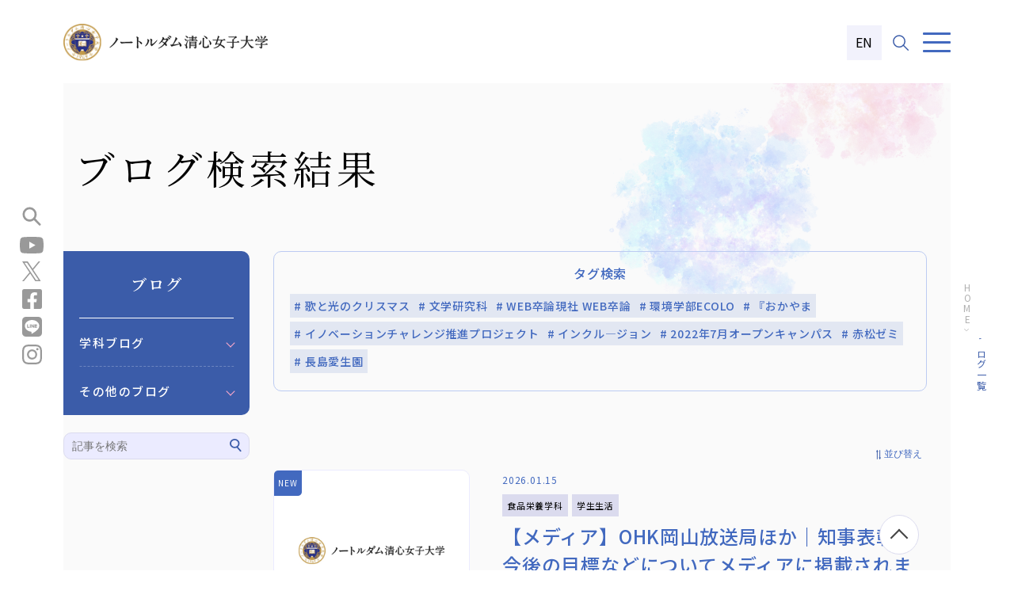

--- FILE ---
content_type: text/html; charset=UTF-8
request_url: https://www.ndsu.ac.jp/blog/article/index.php?c=blog&q=%E5%AD%A6%E7%94%9F%E3%81%AE%E6%B4%BB%E8%BA%8D&x=0&y=0
body_size: 15634
content:
<!DOCTYPE html>
<html lang="ja">

<head prefix="og: http://ogp.me/ns# fb: http://ogp.me/ns/fb# article: http://ogp.me/ns/article#">
  <script type="text/javascript" src="//www11.infoclipper.net/infohp_js/4d172fn.js" charset="UTF-8"></script>
<script type="text/javascript" src="//www11.infoclipper.net/infohp_js/fpAnalysis.js" charset="UTF-8"></script>

<!-- Google Tag Manager -->
<script>(function(w,d,s,l,i){w[l]=w[l]||[];w[l].push({'gtm.start':
    new Date().getTime(),event:'gtm.js'});var f=d.getElementsByTagName(s)[0],
    j=d.createElement(s),dl=l!='dataLayer'?'&l='+l:'';j.async=true;j.src=
    'https://www.googletagmanager.com/gtm.js?id='+i+dl;f.parentNode.insertBefore(j,f);
    })(window,document,'script','dataLayer','GTM-NNXJX6L');</script>
    <!-- End Google Tag Manager -->

<script>
 (function(w,d,j){var
t='microAdUniverseTracker';w[t]=w[t]||{};w[t].track=w[t].track||function(){
 (w[t].queue=w[t].queue||[]).push(arguments)};var
s=d.createElement('script');s.async=true;s.src=j;
 var
fs=d.getElementsByTagName('script')[0];fs.parentNode.insertBefore(s,fs)})
 (window,document,'https://cdn.microad.jp/js/track.js');
 microAdUniverseTracker.track({
 "service_id": 7469
 });
</script> 

<meta name="facebook-domain-verification" content="ovwc5qwaes649o499amyzq078l12pu" />



<script>
		!function (w, d, t) {
		  w.TiktokAnalyticsObject=t;var ttq=w[t]=w[t]||[];ttq.methods=["page","track","identify","instances","debug","on","off","once","ready","alias","group","enableCookie","disableCookie"],ttq.setAndDefer=function(t,e){t[e]=function(){t.push([e].concat(Array.prototype.slice.call(arguments,0)))}};for(var i=0;i<ttq.methods.length;i++)ttq.setAndDefer(ttq,ttq.methods[i]);ttq.instance=function(t){for(var e=ttq._i[t]||[],n=0;n<ttq.methods.length;n++
)ttq.setAndDefer(e,ttq.methods[n]);return e},ttq.load=function(e,n){var i="https://analytics.tiktok.com/i18n/pixel/events.js";ttq._i=ttq._i||{},ttq._i[e]=[],ttq._i[e]._u=i,ttq._t=ttq._t||{},ttq._t[e]=+new Date,ttq._o=ttq._o||{},ttq._o[e]=n||{};n=document.createElement("script");n.type="text/javascript",n.async=!0,n.src=i+"?sdkid="+e+"&lib="+t;e=document.getElementsByTagName("script")[0];e.parentNode.insertBefore(n,e)};
		
		  ttq.load('CP6V4KBC77UE0C04R3JG');
		  ttq.page();
		}(window, document, 'ttq');
</script>
  <meta charset="UTF-8">
  <meta name="viewport" content="width=device-width,user-scalable=1,maximum-scale=1" />
  <title>ブログ一覧｜ノートルダム清心女子大学</title>
  <meta name="Description" content="ノートルダム清心女子大学のブログ一覧ページです。" />

  <!-- OGP共通 -->
  <meta property="og:url" content="https://www.ndsu.ac.jp/blog/article/" />
  <meta property="og:type" content="article" />
  <meta property="og:title" content="ブログ一覧｜ノートルダム清心女子大学" />
  <meta property="og:description" content="ノートルダム清心女子大学のブログ一覧ページです。" />
  <meta property="og:site_name" content="ノートルダム清心女子大学" />
  <meta property="og:image" content="https://www.ndsu.ac.jp/img/mv01.jpg" />

  <!-- OGP twitter -->
  <meta name="twitter:card" content="summary" />
  <meta name="twitter:site" content="@NDSU_Seishin" />
  <!-- ファビコン -->
<link rel="icon" href="/favicon.ico">
<!-- スマホ用アイコン -->
<link rel="apple-touch-icon" href="/apple-touch-icon.png">
<link rel="icon" type="image/png" href="/android-chrome.png">
<!-- 全ページ共通CSS -->
<link rel="preconnect" href="https://fonts.googleapis.com">
<link rel="preconnect" href="https://fonts.gstatic.com" crossorigin>
<link href="https://fonts.googleapis.com/css2?family=Abril+Fatface&family=Barlow:wght@500&family=Noto+Sans+JP:wght@300;400;500;700&family=Noto+Serif+JP:wght@300;400;600;700&display=swap" rel="stylesheet">
<link rel="stylesheet" href="/common/css/common.css">
<link href="/common/css/print.css" media="print" rel="stylesheet" type="text/css" />
  <link rel="canonical" href="https://www.ndsu.ac.jp/blog/article/">

  <!-- 各ページCSS -->
  <link href="/common/css/blog.css" rel="stylesheet" media="all" />
</head>

<body>
  <!-- Google Tag Manager (noscript) -->
<noscript><iframe src="https://www.googletagmanager.com/ns.html?id=GTM-NNXJX6L"
    height="0" width="0" style="display:none;visibility:hidden"></iframe></noscript>
    <!-- End Google Tag Manager (noscript) -->
  <div id="container" class="bg">
    <header class="header">
    <div class="header_inner">
        <p class="header_logo"><a href="/"><img src="/common/img/header_logo.svg" alt="ノートルダム清心女子大学"></a></p>

        <div class="header_r">
            <!-- header-nav -->
            <nav class="header-nav">
                <ul class="header-nav_list">
                    <li class="header-nav_item">
                        <a class="header-nav_btn hover-line" href="/about/index.html">大学概要</a>
                        <div class="pc-accordion">
                            <div class="pc-accordion_inner">
                                <p class="pc-accordion_ttl">大学概要</p>
                                <div class="pc-accordion_contents">
                                    <div class="pc-accordion_layout">
                                        <div class="pc-accordion_item">
                                            <p class="pc-accordion_sttl">理念と歴史</p>
                                            <ul class="pc-accordion_list">
                                                <li><a href="/about/message.html">学長メッセージ</a></li>
                                                <li><a href="/about/ideal.html">建学の精神・教育理念</a></li>
                                                <li><a href="/about/basic_policy.html">基本方針・計画</a></li>
                                                <li><a href="/about/policy.html">本学のポリシー</a></li>
                                                <li><a href="/about/graduation.html">卒業関連行事</a></li>
                                            </ul>
                                        </div>
                                    </div>
                                    <div class="pc-accordion_layout">
                                        <div class="pc-accordion_item">
                                            <p class="pc-accordion_sttl">基本情報</p>
                                            <ul class="pc-accordion_list">
                                                <li><a href="/about/chart.html">組織図</a></li>
                                                <li><a href="/about/network.html">ノートルダムの国際ネットワーク</a></li>
                                                <li><a href="/about/schools.html">学園・附属校・姉妹校</a></li>
                                                <li><a href="/about/result.html">大学評価</a></li>
                                                <li><a href="/about/univ_infor.php">情報公表</a></li>
                                                <li><a href="/about/liberalarts.html">ノートルダム清心のリベラルアーツ-教育の特徴-</a></li>
                                                <li><a href="/about/subject.html">全学共通科目</a></li>
                                                <li><a href="/about/open.html">開放科目・キリスト教文化研究所開講科目</a></li>
                                                <li><a href="/thesis/">WEB卒論</a></li>
                                                <li><a href="/about/feature.html">修学・生活支援</a></li>
                                                <li><a href="/about/outcomes.html">教育の成果</a></li>
                                                <li><a href="/about/training.html">教員養成の状況について</a></li>
                                                <li><a href="/life/schedule/calendar.html">キャンパスカレンダー・学内暦</a></li>
                                                <li><a href="https://my.ebook5.net/ndsu-ebook/wCulTp/" target="_blank">デジタルパンフレット<img src="/common/img/header_out_link.svg" alt=""></a></li>
                                                <li><a href="/about/access.html">アクセス</a></li>
                                            </ul>
                                        </div>
                                    </div>
                                    <div class="pc-accordion_layout">
                                        <div class="pc-accordion_item">
                                            <p class="pc-accordion_sttl">大学の取り組み</p>
                                            <ul class="pc-accordion_list">
                                                <li><a href="/about/coc.html">国の採択事業</a></li>
                                                <li><a href="/about/ir.html">IR活動</a></li>
                                                <li><a href="/about/fd_sd.html">FD/SD活動</a></li>
                                                <li><a href="/about/heritage/">清心の文化遺産</a></li>
                                                <li><a href="/about/heritage/#sec01">特殊文庫</a></li>
                                                <li><a href="/about/heritage/#sec03">埋蔵文化財</a></li>
                                                <li><a href="/about/heritage/#sec02">登録有形文化財</a></li>
                                                <li><a href="/about/heritage/#sec07">NDSUコレクション</a></li>
                                                <li><a href="/about/heritage/#sec04">博物館学ホール</a></li>
                                                <li><a href="/about/campus_tour.html">校舎（登録有形文化財）の見学をご希望の皆様へ</a></li>
                                                <li><a href="/about/school_building2024/" target="_blank">2024 新学棟建設プロジェクト</a></li>
                                                <li><a href="/about/pr.html">広報活動</a></li>
                                            </ul>
                                        </div>
                                    </div>
                                    <div class="pc-accordion_layout">
                                        <div class="pc-accordion_item">
                                            <p class="pc-accordion_sttl">卒業生支援</p>
                                            <ul class="pc-accordion_list">
                                                <li><a href="/about/graduate_support.html">卒業生支援</a></li>
                                                <li><a href="/blog/article/?category=110&category2=1562240564">食品栄養学科交友会ブログ</a></li>
                                            </ul>
                                        </div>
                                        <div class="pc-accordion_item">
                                            <p class="pc-accordion_sttl">その他</p>
                                            <ul class="pc-accordion_list">
                                                <li><a href="/social/project/">社会連携プロジェクト</a></li>
                                                <li><a href="/about/pr.html#sec02">ノートルダム清心女子大学SNS</a></li>
                                                <!-- <li><a href="/about/license_renewal.html">教員免許状更新講習</a></li> -->
                                            </ul>
                                        </div>
                                    </div>
                                </div>
                            </div>
                        </div>
                    </li>
                    <li class="header-nav_item">
                        <a class="header-nav_btn hover-line" href="/department/">学部・大学院</a>
                        <div class="pc-accordion">
                            <div class="pc-accordion_inner">
                                <p class="pc-accordion_ttl">学部・大学院</p>
                                <div class="pc-accordion_contents">
                                    <div class="pc-accordion_layout">
                                        <div class="pc-accordion_item">
                                            <p class="pc-accordion_sttl">文学部</p>
                                            <ul class="pc-accordion_list">
                                                <li><a href="/department/english/">英語英文学科</a></li>
                                                <li><a href="/department/japanese/">日本語日本文学科</a></li>
                                                <li><a href="/department/socio/">現代社会学科</a></li>
                                            </ul>
                                        </div>
                                        <div class="pc-accordion_item">
                                            <p class="pc-accordion_sttl">人間生活学部</p>
                                            <ul class="pc-accordion_list">
                                                <li><a href="/department/human/">人間生活学科</a></li>
                                                <li><a href="/department/child/">児童学科</a></li>
                                                <li><a href="/department/food/">食品栄養学科</a></li>
                                            </ul>
                                        </div>
                                    </div>
                                    <div class="pc-accordion_layout">
                                        <div class="pc-accordion_item">
                                            <p class="pc-accordion_sttl">国際文化学部</p>
                                            <ul class="pc-accordion_list">
                                                <li><a href="/department/international/">国際文化学科</a></li>
                                            </ul>
                                        </div>
                                        <div class="pc-accordion_item">
                                            <p class="pc-accordion_sttl">情報デザイン学部</p>
                                            <ul class="pc-accordion_list">
                                                <li><a href="/department/information-design/">情報デザイン学科</a></li>
                                            </ul>
                                        </div>
                                    </div>
                                    <div class="pc-accordion_layout">
                                        <div class="pc-accordion_item">
                                            <p class="pc-accordion_sttl">大学院</p>
                                            <ul class="pc-accordion_list">
                                                <li><a href="/department/graduate_schools.html">大学院</a></li>
                                                <li><a href="/department/grad_literature/japanese.html">文学研究科 日本語日本文学専攻</a></li>
                                                <li><a href="/department/grad_literature/english.html">文学研究科 英語英米文学専攻</a></li>
                                                <li><a href="/department/grad_literature/socio.html">文学研究科 社会文化学専攻</a></li>
                                                <li><a href="/department/grad_human/development.html">人間生活学研究科 人間発達学専攻</a></li>
                                                <li><a href="/department/grad_human/food.html">人間生活学研究科 食品栄養学専攻</a></li>
                                                <li><a href="/department/grad_human/human.html">人間生活学研究科 人間生活学専攻</a></li>
                                                <li><a href="/department/grad_human/comprehensive.html">人間生活学研究科 人間複合科学専攻</a></li>
                                            </ul>
                                        </div>
                                    </div>
                                    <div class="pc-accordion_layout">
                                        <div class="pc-accordion_item">
                                            <p class="pc-accordion_sttl">関連項目</p>
                                            <ul class="pc-accordion_list">
                                                <li><a href="https://ndsu.repo.nii.ac.jp/" target="_blank">学位論文<img src="/common/img/header_out_link.svg" alt=""></a></li>
                                                <li><a href="/department/syllabus.html">シラバス</a></li>
                                                <li><a href="/department/license.html">免許・資格</a></li>
                                                <li><a href="/department/kamoku.html">科目等履修生・聴講生制度</a></li>
                                                <li><a href="/department/long_course.html">長期履修制度</a></li>
                                                <li><a href="/life/tuition/">学費と奨学金</a></li>
                                                <li><a href="/department/staff_list.php">教員一覧</a></li>
                                            </ul>
                                        </div>
                                    </div>
                                </div>
                            </div>
                        </div>
                    </li>
                    <li class="header-nav_item">
                        <a href="/admission/">入試・入学案内</a>
                        <div class="pc-accordion">
                            <div class="pc-accordion_inner">
                                <p class="pc-accordion_ttl">入試・入学案内</p>
                                <div class="pc-accordion_contents">
                                    <div class="pc-accordion_layout">
                                        <div class="pc-accordion_item">
                                            <p class="pc-accordion_sttl">オープンキャンパス</p>
                                            <ul class="pc-accordion_list">
                                                <li><a href="/admission/university/open_campus/">オープンキャンパス</a></li>
                                                <li><a href="/admission/university/consultation.php">進学相談会</a></li>
                                                <li><a href="/admission/university/tour_person.php">個別見学(受験生向け)の申し込み</a></li>
                                            </ul>
                                        </div>
                                    </div>
                                    <div class="pc-accordion_layout">
                                        <div class="pc-accordion_item">
                                            <p class="pc-accordion_sttl">入試を知る</p>
                                            <ul class="pc-accordion_list">
                                                <li><a href="/admission/exam/">清心の入試紹介</a></li>
                                                <li><a href="/admission/exam/exam_about.html">学部入試について</a></li>
                                                <li><a href="/admission/exam/exam02_about.html">大学院入試について</a></li>
                                                <li><a href="/admission/filing.php">出願状況</a></li>
                                                <li><a href="/admission/pass_announce.php">合格発表</a></li>
                                                <li><a href="/admission/faq.php">入試Q&A</a></li>
                                                <li><a href="/admission/exam/past_result/past_result.html">過去3年間の入試結果</a></li>
                                                <li><a href="/admission/exam/past_result/lowest_point.html">過去3年間の合格者得点</a></li>
                                                <li><a href="/admission/exam/disability/disability.html">障害等による受験上の配慮</a></li>
                                                <li><a href="/admission/exam/disability/info_exam.html">被災された受験者への救済制度</a></li>
                                                <li><a href="/contact/">お問い合わせ</a></li>
                                                <li><a href="https://my.ebook5.net/ndsu-ebook/BlrvO1/" target="_blank">入学者選抜要項デジタルパンフレット<img src="/common/img/header_out_link.svg" alt=""></a></li>
                                            </ul>
                                        </div>
                                    </div>
                                    <div class="pc-accordion_layout">
                                        <div class="pc-accordion_item">
                                            <p class="pc-accordion_sttl">高等学校等の先生方へ</p>
                                            <ul class="pc-accordion_list">
                                                <li><a href="/admission/exam/briefing/briefing.html">高等学校等の先生方へ<br>「入学者選抜説明会」</a></li>
                                                <li><a href="/admission/exam/briefing/lecture.html">高等学校等の先生方へ<br>「出張講義」</a></li>
                                                <li><a href="/admission/exam/briefing/tour_organization.html">高等学校の先生方へ<br>「大学見学(高等学校単位)」</a></li>
                                            </ul>
                                        </div>
                                    </div>
                                    <div class="pc-accordion_layout">
                                        <div class="pc-accordion_item">
                                            <p class="pc-accordion_sttl">その他</p>
                                            <ul class="pc-accordion_list">
                                                <li><a href="https://www.ndsu.ac.jp/new_student/" target="_blank">はばたけ!未来の清心生<br>～合格者向け特設サイト2024～<img src="/common/img/header_out_link.svg" alt=""></a></li>
                                                <li><a href="https://telemail.jp/shingaku/p/shingakusurvey/result.php?code=0621&w=1&nstcookiepopup=true&nsdfpid=4d172fn_1719383570972&nnso=111&nsdfpid=4d172fn_1716341494191&nnso=1018" target="_blank">ノートルダム清心女子大学に<br>入学を決めた理由<img src="/common/img/header_out_link.svg" alt=""></a></li>
                                                <li><a href="/admission/university/character.html">イメージキャラクター清子ちゃん</a></li>
                                            </ul>
                                        </div>
                                    </div>
                                </div>
                            </div>
                        </div>
                    </li>
                    <li class="header-nav_item">
                        <a class="hover-line" href="/life/">学生生活</a>
                        <div class="pc-accordion">
                            <div class="pc-accordion_inner">
                                <p class="pc-accordion_ttl">学生生活</p>
                                <div class="pc-accordion_contents">

                                    <ul class="pc-accordion_lis-flex">
                                        <li><a href="/life/campus_map.html">キャンパスマップ・施設・設備</a></li>
                                        <li><a href="/life/schedule/calendar.html">キャンパスカレンダー・学内暦</a></li>
                                        <li><a href="/life/support/">学生生活に関するサポート</a></li>
                                        <li><a href="/life/tuition/">学費と奨学金</a></li>
                                        <li><a href="/life/certificate/">各種証明書(卒業生・在校生)</a></li>
                                        <li><a href="/life/center/">健康に関するサポート</a></li>
                                        <li><a href="/life/residence.html">自宅外通学に関するサポート</a></li>
                                        <li><a href="/life/classwork.html">授業に関するサポート</a></li>
                                        <li><a href="/life/studyabroad.html">留学に関するサポート</a></li>
                                        <li><a href="/career/">就職関連</a></li>
                                        <li><a href="/life/club/index.php">課外活動</a></li>
                                        <li><a href="/life/emergency.html">緊急時の授業等の取扱い</a></li>
                                        <li><a href="/news/relief.php">災害・疾病・緊急時対応情報</a></li>
                                        <li><a href="/life/priventing.html">コロナ禍における清心の取り組み</a></li>
                                        <li><a href="/life/festival.html">大学祭</a></li>
                                    </ul>
                                </div>
                            </div>
                        </div>
                    </li>
                    <li class="header-nav_item">
                        <a class="hover-line" href="/career/">キャリア支援</a>
                        <div class="pc-accordion">
                            <div class="pc-accordion_inner">
                                <p class="pc-accordion_ttl">キャリア支援</p>
                                <div class="pc-accordion_contents">

                                    <ul class="pc-accordion_lis-flex">
                                        <li><a href="/career/report.php">就職状況・教員採⽤試験・国家試験結果速報</a></li>
                                        <li><a href="/career/support.html">就職支援</a></li>
                                        <li><a href="/career/schedule.html">キャリアサポートスケジュール</a></li>
                                        <li><a href="/career/achieve.php">就職実績</a></li>
                                        <li><a href="/career/company.html">企業等の採用ご担当者の方へ</a></li>
                                        <li><a href="/career/situation_teach.php">教職・保育職に関する就職状況</a></li>
                                        <li><a href="/career/socialworker_result.html">社会福祉士国家試験結果</a></li>
                                        <li><a href="/career/dietitian_result.html">管理栄養士国家試験結果</a></li>
                                        <li><a href="/career/graduate/">活躍する卒業生</a></li>
                                        <li><a href="/career/messages/" target="_blank">期待のメッセージ</a></li>
                                    </ul>
                                </div>
                            </div>
                        </div>
                    </li>

                    <li class="header-nav_item">
                        <a class="hover-line" href="/social/index.html">社会連携・研究</a>
                        <div class="pc-accordion">
                            <div class="pc-accordion_inner">
                                <p class="pc-accordion_ttl">社会連携・研究</p>
                                <div class="pc-accordion_contents">

                                    <ul class="pc-accordion_lis-flex">
                                        <li><a href="/social/sangaku.html">産官学・地域連携活動</a></li>
                                        <li><a href="/social/parenting.html">地域の学び・交流の場</a></li>
                                        <li><a href="/social/facility.html">施設利用</a></li>
                                        <li><a href="/social/research.html">研究</a></li>
                                        <li><a href="/social/volunteer.html">ボランティア活動</a></li>
                                    </ul>
                                </div>
                            </div>
                        </div>
                    </li>

                    <li class="header-nav_item"><a href="/about/access.html">アクセス</a></li>
                    <li class="header-nav_item"><a href="/request/">資料請求</a></li>
                    <li class="header-nav_item"><a href="/contact/">お問い合わせ</a></li>
                    <li class="header-nav_item">
                        <span class="hover-line">訪問者別</span>
                        <div class="pc-accordion">
                            <div class="pc-accordion_inner">
                                <p class="pc-accordion_ttl">訪問者別</p>
                                <div class="pc-accordion_contents">
                                    <ul class="pc-accordion_lis-flex">
                                        <li><a href="/candidate/">受験生の方へ</a></li>
                                        <li><a href="/students/">在学生の方へ</a></li>
                                        <li><a href="/graduate/">卒業生の方へ</a></li>
                                        <li><a href="/guarantor/">保護者の方へ</a></li>
                                        <li><a href="/ordinary/">地域・一般の方へ</a></li>
                                        <li><a href="/media/">報道関係者の方へ</a></li>
                                        <li><a href="/admission/exam/briefing/briefing.html">高等学校等教員の方へ「入学者選抜説明会」</a></li>
                                        <li><a href="/admission/exam/briefing/lecture.html">高等学校等教員の方へ「出張講義」</a></li>
                                        <li><a href="/admission/exam/briefing/tour_organization.html">高等学校等教員の方へ「大学見学（高等学校単位）」</a></li>
                                        <li><a href="/career/company.html">企業等の採用ご担当者の方へ</a></li>
                                    </ul>
                                </div>
                            </div>
                        </div>
                    </li>
                </ul>
            </nav>
            <!-- /header-nav -->
            <div class="header_en-btn"><a href="/english/index.html">EN</a></div>

            <!-- header_search -->
            <div class="header_search">
                <button id="header_search-btn" class="header_search-btn"><img src="/common/img/header_search.svg" alt="サイト内検索"></button>
                <div class="header_search-box">
                  <div class="search">
                    <form id="cse-search-box" action="/search.html">
                      <input type="hidden" name="cx" value="016242619378986037825:ylh7vxtayxq">
                      <input type="hidden" name="ie" value="UTF-8">
                      <input type="text" name="q" class="header_search_area">
                      <input type="submit" name="sa" value="検索" class="header_search_bt">
                    </form>
                    <script type="text/javascript" src="https://www.google.com/cse/brand?form=cse-search-box&lang=ja"></script>
                  </div>
                </div>
            </div>
            <!-- /header_search -->

            <!-- header-btn -->
            <div class="header-btn">
                <button id="menu-trigger" class="menu-trigger trigger" aria-label="メニュー">
                    <span></span>
                    <span></span>
                    <span></span>
                </button>
            </div>
            <!-- /header-btn -->
        </div>
    </div>
    <div id="js-menu" class="hidden">
        <nav class="header-main-menu">
            <div class="header-menu_inner">
                <!-- 大学概要 -->
                <div class="header-menu_box">
                    <p class="header-menu_ttl"><a href="/about/">大学概要</a></p>
                    <div class="header-menu_wrap">
                        <p class="header-menu_top sp"><a href="/about/">TOP</a></p>
                        <div class="header-menu_list">
                            <!-- 理念と歴史 -->
                            <div class="header-menu_sbox">
                                <p class="header-menu_sttl">理念と歴史</p>
                                <div class="header-menu_slist row02">
                                    <div class="header-menu_item">
                                        <div class="header-menu_link"><a href="/about/message.html">学長メッセージ</a></div>
                                        <div class="header-menu_link"><a href="/about/ideal.html">建学の精神・教育理念</a></div>
                                    </div>
                                    <div class="header-menu_item">
                                        <div class="header-menu_link"><a href="/about/policy.html">本学のポリシー</a></div>
                                        <div class="header-menu_link"><a href="/about/graduation.html">卒業関連行事</a></div>
                                        <div class="header-menu_link"><a href="/about/basic_policy.html">基本方針・計画</a></div>
                                    </div>
                                </div>
                            </div>
                            <!-- /理念と歴史 -->
                            <!-- 基本情報 -->
                            <div class="header-menu_sbox">
                                <p class="header-menu_sttl">基本情報</p>
                                <div class="header-menu_slist row02">
                                    <div class="header-menu_item">
                                        <div class="header-menu_link"><a href="/about/chart.html">組織図</a></div>
                                        <div class="header-menu_link"><a href="/about/network.html">ノートルダムの<br class="pc">国際ネットワーク</a></div>
                                        <div class="header-menu_link"><a href="/about/schools.html">学園・附属校・姉妹校</a></div>
                                        <div class="header-menu_link"><a href="/about/result.html">大学評価</a></div>
                                        <div class="header-menu_link"><a href="/about/univ_infor.php">情報公表</a></div>
                                        <div class="header-menu_link"><a href="/about/liberalarts.html">ノートルダム清心のリベラルアーツ-教育の特徴-</a></div>
                                        <div class="header-menu_link"><a href="/about/subject.html">全学共通科目</a></div>
                                    </div>
                                    <div class="header-menu_item">
                                        <div class="header-menu_link"><a href="/about/open.html">開放科目・キリスト教文化研究所開講科目</a></div>
                                        <div class="header-menu_link"><a href="/thesis/">WEB卒論</a></div>
                                        <div class="header-menu_link"><a href="/about/feature.html">修学・生活支援</a></div>
                                        <div class="header-menu_link"><a href="/about/outcomes.html">教育の成果</a></div>
                                        <div class="header-menu_link"><a href="/about/training.html">教員養成の状況について</a></div>
                                        <div class="header-menu_link"><a href="/life/schedule/calendar.html">キャンパスカレンダー・学内暦</a></div>
                                        <div class="header-menu_link header-menu_link--out"><a href="https://my.ebook5.net/ndsu-ebook/wCulTp/" target="_blank">デジタルパンフレット<span class="header-menu_link-icon"></span></a></div>
                                        <div class="header-menu_link"><a href="/about/access.html">アクセス</a></div>
                                    </div>
                                </div>
                            </div>
                            <!-- /基本情報 -->
                            <!-- 大学の取り組み -->
                            <div class="header-menu_sbox">
                                <p class="header-menu_sttl">大学の取り組み</p>
                                <div class="header-menu_slist row02">
                                    <div class="header-menu_item">
                                        <div class="header-menu_link"><a href="/about/coc.html">国の採択事業</a></div>
                                        <div class="header-menu_link"><a href="/about/ir.html">IR活動</a></div>
                                        <div class="header-menu_link"><a href="/about/fd_sd.html">FD/SD活動</a></div>
                                        <div class="header-menu_link"><a href="/about/heritage/">清心の文化遺産</a></div>
                                        <div class="header-menu_link"><a href="/about/heritage/#sec01">特殊文庫</a></div>
                                        <div class="header-menu_link"><a href="/about/heritage/#sec03">埋蔵文化財</a></div>
                                    </div>
                                    <div class="header-menu_item">
                                        <div class="header-menu_link"><a href="/about/heritage/#sec02">登録有形文化財</a></div>
                                        <div class="header-menu_link"><a href="/about/heritage/#sec07">NDSUコレクション</a></div>
                                        <div class="header-menu_link"><a href="/about/heritage/#sec04">博物館学ホール</a></div>
                                        <div class="header-menu_link"><a href="/about/campus_tour.html">校舎（登録有形文化財）の見学をご希望の皆様へ</a></div>
                                        <div class="header-menu_link"><a href="/about/school_building2024/">2024 新学棟建設プロジェクト</a></div>
                                        <div class="header-menu_link"><a href="/about/pr.html">広報活動</a></div>
                                    </div>
                                </div>
                            </div>
                            <!-- /大学の取り組み -->
                            <!-- 卒業生支援 -->
                            <div class="header-menu_sbox">
                                <p class="header-menu_sttl">卒業生支援</p>
                                <div class="header-menu_slist row1">
                                    <div class="header-menu_item">
                                        <div class="header-menu_link"><a href="/about/graduate_support.html">卒業生支援</a></div>
                                        <div class="header-menu_link"><a href="/blog/article/?category=110&category2=1562240564">食品栄養学科交友会ブログ</a></div>
                                    </div>
                                </div>
                            </div>
                            <!-- /卒業生支援 -->
                            <!-- その他 -->
                            <div class="header-menu_sbox">
                                <p class="header-menu_sttl">その他</p>
                                <div class="header-menu_slist row1">
                                    <div class="header-menu_item">
                                        <div class="header-menu_link"><a href="/social/project/">社会連携プロジェクト</a></div>
                                        <div class="header-menu_link"><a href="/about/pr.html#sec02">ノートルダム清心女子大学SNS</a></div>
                                        <!-- <div class="header-menu_link"><a href="/about/license_renewal.html">教員免許状更新講習</a></div> -->
                                    </div>
                                </div>
                            </div>
                            <!-- /その他 -->
                        </div>
                    </div>
                </div>
                <!-- /大学概要 -->

                <!-- 学部・大学院 -->
                <div class="header-menu_box">
                    <p class="header-menu_ttl"><a href="/department/">学部・大学院</a></p>
                    <div class="header-menu_wrap">
                        <p class="header-menu_top sp"><a href="/department/">TOP</a></p>
                        <div class="header-menu_list">
                            <!-- 文学部 -->
                            <div class="header-menu_sbox">
                                <div class="header-menu_sub">
                                    <p class="header-menu_sttl">文学部</p>
                                    <div class="header-menu_slist">
                                        <div class="header-menu_item">
                                            <div class="header-menu_link"><a href="/department/english/">英語英文学科</a></div>
                                            <div class="header-menu_link"><a href="/department/japanese/">日本語日本文学科</a></div>
                                            <div class="header-menu_link"><a href="/department/socio/">現代社会学科</a></div>
                                        </div>
                                    </div>
                                </div>
                            </div>
                            <!-- /文学部 -->
                           
                            <!-- 人間生活学部 -->
                            <div class="header-menu_sbox">
                                <div class="header-menu_sub">
                                    <p class="header-menu_sttl">人間生活学部</p>
                                    <div class="header-menu_slist row1">
                                        <div class="header-menu_item">
                                            <div class="header-menu_link"><a href="/department/human/">人間生活学科</a></div>
                                            <div class="header-menu_link"><a href="/department/child/">児童学科</a></div>
                                            <div class="header-menu_link"><a href="/department/food/">食品栄養学科</a></div>
                                        </div>
                                    </div>
                                </div>
                            </div>
                            <!-- /人間生活学部 -->
                           
                            <!-- 国際文化学部 -->
                            <div class="header-menu_sbox">
                                <div class="header-menu_sub">
                                    <p class="header-menu_sttl">国際文化学部</p>
                                    <div class="header-menu_slist row1">
                                        <div class="header-menu_item">
                                            <div class="header-menu_link"><a href="/department/international/">国際文化学科</a></div>
                                        </div>
                                    </div>
                                </div>
                            </div>
                            <!-- /国際文化学部 -->
                           
                            <!-- 情報デザイン学部 -->
                            <div class="header-menu_sbox">
                                <div class="header-menu_sub">
                                    <p class="header-menu_sttl">情報デザイン学部</p>
                                    <div class="header-menu_slist row1">
                                        <div class="header-menu_item">
                                            <div class="header-menu_link"><a href="/department/information-design/">情報デザイン学科</a></div>
                                        </div>
                                    </div>
                                </div>
                            </div>
                            <!-- /情報デザイン学部 -->
                            
                            <!-- 大学院 -->
                            <div class="header-menu_sbox">
                                <p class="header-menu_sttl">大学院</p>
                                <div class="header-menu_slist row02">
                                    <div class="header-menu_item">
                                        <div class="header-menu_link"><a href="/department/graduate_schools.html">大学院</a></div>
                                        <div class="header-menu_link"><a href="/department/grad_literature/japanese.html">文学研究科 日本語日本文学専攻</a></div>
                                        <div class="header-menu_link"><a href="/department/grad_literature/english.html">文学研究科 英語英米文学専攻</a></div>
                                        <div class="header-menu_link"><a href="/department/grad_literature/socio.html">文学研究科 社会文化学専攻</a></div>
                                    </div>
                                    <div class="header-menu_item">
                                        <div class="header-menu_link"><a href="/department/grad_human/development.html">人間生活学研究科<br class="pc">人間発達学専攻</a></div>
                                        <div class="header-menu_link"><a href="/department/grad_human/food.html">人間生活学研究科<br class="pc">食品栄養学専攻</a></div>
                                        <div class="header-menu_link"><a href="/department/grad_human/human.html">人間生活学研究科<br class="pc">人間生活学専攻</a></div>
                                        <div class="header-menu_link"><a href="/department/grad_human/comprehensive.html">人間生活学研究科<br class="pc">人間複合科学専攻</a></div>
                                    </div>
                                </div>
                            </div>
                            <!-- /大学院 -->
                            <!-- 関連項目 -->
                            <div class="header-menu_sbox">
                                <p class="header-menu_sttl">関連項目</p>
                                <div class="header-menu_slist row02">
                                    <div class="header-menu_item">
                                        <div class="header-menu_link header-menu_link--out"><a href="https://ndsu.repo.nii.ac.jp/?page=1&size=20&sort=custom_sort&search_type=0&q=0" target="_blank">学位論文<span class="header-menu_link-icon"></span></a></div>
                                        <div class="header-menu_link"><a href="/department/syllabus.html">シラバス</a></div>
                                        <div class="header-menu_link"><a href="/department/license.html">免許・資格</a></div>
                                        <div class="header-menu_link"><a href="/department/kamoku.html">科目等履修生・聴講生制度</a></div>
                                        <div class="header-menu_link"><a href="/department/long_course.html">長期履修制度</a></div>
                                    </div>
                                    <div class="header-menu_item">
                                        <div class="header-menu_link"><a href="/life/tuition/">学費と奨学金</a></div>
                                        <div class="header-menu_link"><a href="/department/staff_list.php">教員一覧</a></div>
                                    </div>
                                </div>
                            </div>
                            <!-- /関連項目 -->
                        </div>
                    </div>
                </div>
                <!-- /学部・大学院 -->

                <!-- 入試・入学案内 -->
                <div class="header-menu_box">
                    <p class="header-menu_ttl"><a href="/admission/">入試・入学案内</a></p>
                    <div class="header-menu_wrap">
                        <p class="header-menu_top sp"><a href="/admission/">TOP</a></p>
                        <div class="header-menu_list">
                            <!-- オープンキャンパス -->
                            <div class="header-menu_sbox">
                                <p class="header-menu_sttl">オープンキャンパス</p>
                                <div class="header-menu_slist row02">
                                    <div class="header-menu_item">
                                        <div class="header-menu_link"><a href="/admission/university/open_campus/">オープンキャンパス</a></div>
                                        <div class="header-menu_link"><a href="/admission/university/consultation.php">進学相談会</a></div>
                                        <div class="header-menu_link"><a href="/admission/university/tour_person.php">個別見学(受験生向け)の申し込み</a></div>
                                    </div>
                                </div>
                            </div>
                            <!-- /オープンキャンパス -->
                            <!-- 入試を知る -->
                            <div class="header-menu_sbox">
                                <p class="header-menu_sttl">入試を知る</p>
                                <div class="header-menu_slist row02">
                                    <div class="header-menu_item">
                                        <div class="header-menu_link"><a href="/admission/exam/">清心の入試紹介</a></div>
                                        <div class="header-menu_link"><a href="/admission/exam/exam_about.html">学部入試について</a></div>
                                        <div class="header-menu_link"><a href="/admission/exam/exam02_about.html">大学院入試について</a></div>
                                        <div class="header-menu_link"><a href="/admission/filing.php">出願状況</a></div>
                                        <div class="header-menu_link"><a href="/admission/pass_announce.php">合格発表</a></div>
                                        <div class="header-menu_link"><a href="/admission/faq.php">入試Q&A</a></div>
                                    </div>
                                    <div class="header-menu_item">
                                        <div class="header-menu_link"><a href="/admission/exam/past_result/past_result.html">過去3年間の入試結果</a></div>
                                        <div class="header-menu_link"><a href="/admission/exam/past_result/lowest_point.html">過去3年間の合格者得点</a></div>
                                        <div class="header-menu_link"><a href="/admission/exam/disability/disability.html">障害等による受験上の配慮</a></div>
                                        <div class="header-menu_link"><a href="/admission/exam/disability/info_exam.html">被災された受験者への救済制度</a></div>
                                        <div class="header-menu_link"><a href="/contact/">お問い合わせ</a></div>
                                        <div class="header-menu_link"><a href="https://my.ebook5.net/ndsu-ebook/BlrvO1/" target="_blank">入学者選抜要項デジタルパンフレット<span class="header-menu_link-icon"></span></a></div>
                                    </div>
                                </div>
                            </div>
                            <!-- /入試を知る -->
                            <!-- 高等学校等の先生方へ -->
                            <div class="header-menu_sbox">
                                <p class="header-menu_sttl">高等学校等の先生方へ</p>
                                <div class="header-menu_slist row02">
                                    <div class="header-menu_item">
                                        <div class="header-menu_link"><a href="/admission/exam/briefing/briefing.html">高等学校等の先生方へ<br>「入学者選抜説明会」</a></div>
                                        <div class="header-menu_link"><a href="/admission/exam/briefing/lecture.html">高等学校等の先生方へ<br>「出張講義」</a></div>
                                        <div class="header-menu_link"><a href="/admission/exam/briefing/tour_organization.html">高等学校の先生方へ<br>「大学見学(高等学校単位)」</a></div>
                                    </div>
                                </div>
                            </div>
                            <!-- /高等学校等の先生方へ -->
                            <!-- その他 -->
                            <div class="header-menu_sbox">
                                <p class="header-menu_sttl">その他</p>
                                <div class="header-menu_slist row1">
                                    <div class="header-menu_item">
                                        <div class="header-menu_link"><a href="/new_student/" target="_blank">はばたけ!未来の清心生<br>～合格者向け特設サイト2024～<span class="header-menu_link-icon"></span></a></div>
                                        <div class="header-menu_link"><a href="https://telemail.jp/shingaku/p/shingakusurvey/result.php?code=0621&w=1&nstcookiepopup=true&nsdfpid=4d172fn_1719383570972&nnso=111&nsdfpid=4d172fn_1716341494191&nnso=1018" target="_blank">ノートルダム清心女子大学に<br>入学を決めた理由<span class="header-menu_link-icon"></span></a></div>
                                        <div class="header-menu_link"><a href="/admission/university/character.html">イメージキャラクター清子ちゃん</a></div>
                                    </div>
                                </div>
                            </div>
                            <!-- /その他 -->
                        </div>
                    </div>
                </div>
                <!-- /入試・入学案内 -->


                <!-- キャリア支援 -->
                <div class="header-menu_box">
                    <p class="header-menu_ttl"><a href="/career/">キャリア支援</a></p>
                    <div class="header-menu_wrap">
                        <p class="header-menu_top sp"><a href="/career/">TOP</a></p>
                        <div class="header-menu_slist">
                            <div class="header-menu_item row04">
                                <div class="header-menu_link"><a href="/career/report.php">就職状況・教員採⽤試験・国家試験結果速報</a></div>
                                <div class="header-menu_link"><a href="/career/support.html">就職支援</a></div>
                                <div class="header-menu_link"><a href="/career/schedule.html">キャリアサポートスケジュール</a></div>
                                <div class="header-menu_link"><a href="/career/achieve.php">就職実績</a></div>
                                <div class="header-menu_link"><a href="/career/company.html">企業等の採用ご担当者の方へ</a></div>
                                <div class="header-menu_link"><a href="/career/situation_teach.php">教職・保育職に関する就職状況</a></div>
                                <div class="header-menu_link"><a href="/career/socialworker_result.html">社会福祉士国家試験結果</a></div>
                                <div class="header-menu_link"><a href="/career/dietitian_result.html">管理栄養士国家試験結果</a></div>
                                <div class="header-menu_link"><a href="/career/graduate/">活躍する卒業生</a></div>
                                <div class="header-menu_link"><a href="/career/messages/" target="_blank">期待のメッセージ</a></div>
                            </div>
                        </div>
                    </div>
                </div>
                <!-- /キャリア支援 -->

                <!-- アクセス -->
                <div class="header-menu_box">
                    <p class="header-menu_ttl header-menu_ttl--sp-link"><a href="/about/access.html">アクセス</a></p>
                </div>
                <!-- /アクセス -->

                <!-- 学生生活 -->
                <div class="header-menu_box">
                    <p class="header-menu_ttl"><a href="/life/">学生生活</a></p>
                    <div class="header-menu_wrap">
                        <p class="header-menu_top sp"><a href="/life/">TOP</a></p>
                        <div class="header-menu_slist">
                            <div class="header-menu_item row04">
                                <div class="header-menu_link"><a href="/life/campus_map.html">キャンパスマップ・施設・設備</a></div>
                                <div class="header-menu_link"><a href="/life/schedule/calendar.html">キャンパスカレンダー・学内暦</a></div>
                                <div class="header-menu_link"><a href="/life/support/">学生生活に関するサポート</a></div>
                                <div class="header-menu_link"><a href="/life/tuition/">学費と奨学金</a></div>
                                <div class="header-menu_link"><a href="/life/certificate/index.html">各種証明書(卒業生・在校生)</a></div>
                                <div class="header-menu_link"><a href="/life/center/index.html">健康に関するサポート</a></div>
                                <div class="header-menu_link"><a href="/life/residence.html">自宅外通学に関するサポート</a></div>
                                <div class="header-menu_link"><a href="/life/classwork.html">授業に関するサポート</a></div>
                                <div class="header-menu_link"><a href="/life/studyabroad.html">留学に関するサポート</a></div>
                                <div class="header-menu_link"><a href="/career/">就職関連</a></div>
                                <div class="header-menu_link"><a href="/life/club/index.php">課外活動</a></div>
                                <div class="header-menu_link"><a href="/life/emergency.html">緊急時の授業等の取扱い</a></div>
                                <div class="header-menu_link"><a href="/news/relief.php">災害・疾病・緊急時対応情報</a></div>
                                <div class="header-menu_link"><a href="/life/priventing.html">コロナ禍における清心の取り組み</a></div>
                                <div class="header-menu_link"><a href="/life/festival.html">大学祭</a></div>
                            </div>
                        </div>
                    </div>
                </div>
                <!-- /学生生活 -->

                <!-- 教育・研究機関 -->
                <div class="header-menu_box">
                    <p class="header-menu_ttl"><a href="/education/">教育・研究機関</a></p>
                    <div class="header-menu_wrap">
                        <p class="header-menu_top sp"><a href="/education/">TOP</a></p>
                        <div class="header-menu_slist">
                            <div class="header-menu_item row04">
                                <div class="header-menu_link"><a href="/education/clinic.html">児童臨床研究所</a></div>
                                <div class="header-menu_link"><a href="/education/ierc.html">インクルーシブ教育研究センター</a></div>
                                <div class="header-menu_link"><a href="/education/christian.html">キリスト教文化研究所</a></div>
                                <div class="header-menu_link"><a href="/social/parenting.html">生涯学習センター</a></div>
                                <div class="header-menu_link"><a href="/education/english.html">英語教育センター</a></div>
                                <div class="header-menu_link"><a href="/social/sangaku.html">地域連携・SDGs推進センター</a></div>
                                <div class="header-menu_link"><a href="/about/heritage/">附属図書館</a></div>
                                <div class="header-menu_link"><a href="/social/sangaku.html">産学連携センター</a></div>
                                <div class="header-menu_link"><a href="/about/teacher.html">教職課程センター</a></div>
                                <div class="header-menu_link"><a href="/about/ir.html#sec02">IRセンター</a></div>
                            </div>
                        </div>
                    </div>
                </div>
                <!-- /教育・研究機関 -->

                <!-- 社会連携・研究 -->
                <div class="header-menu_box">
                    <p class="header-menu_ttl"><a href="/social/index.html">社会連携・研究</a></p>
                    <div class="header-menu_wrap">
                        <p class="header-menu_top sp"><a href="/social/index.html">TOP</a></p>
                        <div class="header-menu_slist">
                            <div class="header-menu_item row04">
                                <div class="header-menu_link"><a href="/social/sangaku.html">産官学・地域連携活動</a></div>
                                <div class="header-menu_link"><a href="/social/parenting.html">地域の学び・交流の場</a></div>
                                <div class="header-menu_link"><a href="/social/facility.html">施設利用</a></div>
                                <div class="header-menu_link"><a href="/social/research.html">研究</a></div>
                                <div class="header-menu_link"><a href="/social/volunteer.html">ボランティア活動</a></div>
                            </div>
                        </div>
                    </div>
                </div>
                <!-- /社会連携・研究 -->

                <!-- 訪問者別 -->
                <div class="header-menu_box header-menu_box--bd-none">
                    <p class="header-menu_ttl"><span>訪問者別</span></p>
                    <div class="header-menu_wrap">
                        <div class="header-menu_slist">
                            <div class="header-menu_item row04">
                                <div class="header-menu_link"><a href="/candidate/">受験生の方へ</a></div>
                                <div class="header-menu_link"><a href="/students/">在学生の方へ</a></div>
                                <div class="header-menu_link"><a href="/graduate/">卒業生の方へ</a></div>
                                <div class="header-menu_link"><a href="/guarantor/">保護者の方へ</a></div>
                                <div class="header-menu_link"><a href="/ordinary/">地域・一般の方へ</a></div>
                                <div class="header-menu_link"><a href="/media/">報道関係者の方へ</a></div>
                                <div class="header-menu_link"><a href="/admission/exam/briefing/briefing.html">高等学校等教員の方へ「入学者選抜説明会」</a></div>
                                <div class="header-menu_link"><a href="/admission/exam/briefing/lecture.html">高等学校等教員の方へ「出張講義」</a></div>
                                <div class="header-menu_link"><a href="/admission/exam/briefing/tour_organization.html">高等学校等教員の方へ「大学見学（高等学校単位）」</a></div>
                                <div class="header-menu_link"><a href="/career/company.html">企業等の採用ご担当者の方へ</a></div>
                            </div>
                        </div>
                    </div>
                </div>
                <!-- /訪問者別 -->

                <!-- header-sub-menu -->
                <div class="header-sub-menu">
                    <div class="header-sub-menu_item pc"><a href="/about/access.html">アクセス</a></div>
                    <div class="header-sub-menu_item header-sub-menu_item--sp-full header-sub-menu_item--sp-link"><a href="/life/campus_map.html">キャンパスマップ</a></div>
                    <div class="header-sub-menu_item"><a href="/privacy/sitepolicy.html">サイトポリシー</a></div>
                    <div class="header-sub-menu_item"><a href="/link/">リンク集</a></div>
                    <div class="header-sub-menu_item"><a href="/sitemap/">サイトマップ</a></div>
                    <div class="header-sub-menu_item"><a href="/portal/">学内専用入口</a></div>
                    <div class="header-sub-menu_item header-sub-menu_item--en"><a href="/english/index.html">ENGLISH</a></div>
                </div>
                <!-- /header-sub-menu -->

                <!-- header-btns -->
                <div class="header-btns">
                    <div class="header-btns_item"><a href="/request/">資料請求<span class="header-btns_icon"></span></a></div>
                    <div class="header-btns_item"><a href="/contact/">お問い合わせ<span class="header-btns_icon"></span></a></div>
                </div>
                <!-- /header-btns -->

                <!-- header-sns -->
                <div class="header-sns">
                    <div class="header-sns_item"><a href="https://www.instagram.com/Notre_Dame_Seishin_University/" target="_blank"><img src="/common/img/header_sns01.svg" alt="Instagram"></a></div>
                    <div class="header-sns_item"><a href="https://www.facebook.com/NotreDameSeishinUniversity/" target="_blank"><img src="/common/img/header_sns02.svg" alt="Facebook"></a></div>
                    <div class="header-sns_item"><a href="https://twitter.com/NDSU_Seishin" target="_blank"><img src="/common/img/header_sns03.svg" alt="X"></a></div>
                    <div class="header-sns_item"><a href="https://www.youtube.com/channel/UCOF-2wiGC0sRgdyVyc9GoUA" target="_blank"><img src="/common/img/header_sns04.svg" alt="YouTube"></a></div>
                    <div class="header-sns_item"><a href="https://line.me/R/ti/p/p8qfYSfpQp" target="_blank"><img src="/common/img/header_sns05.svg" alt="LINE"></a></div>
                </div>
                <!-- /header-sns -->

                <!-- header-out-link -->
                <div class="pc">
                    <div class="header-out-link">
                        <div class="header-out-link_item"><a href="https://www-uni.ndsu.ac.jp/uprx/" target="_blank"><img src="/common/img/link01.jpg" srcset="/common/img/link01.jpg 1x, /common/img/link01@2x.jpg 2x" alt="Nサポ"></a></div>
                        <div class="header-out-link_item"><a href="https://ndsu.manaba.jp/ct/login" target="_blank"><img src="/common/img/link02.jpg" srcset="/common/img/link02.jpg 1x, /common/img/link02@2x.jpg 2x" alt="manaba"></a></div>
                    </div>
                </div>
                <!-- /header-out-link -->
            </div>
        </nav>
    </div>
</header>

    <main id="blog" class="index">
      <!-- パンくず -->
      <div id="breadCrumb" itemscope itemtype="https://schema.org/BreadcrumbList">
        <ul>
          <li itemprop="itemListElement" itemscope itemtype="https://schema.org/ListItem"><a itemprop="item" href="/">
              <span itemprop="name">HOME</span></a>
            <meta itemprop="position" content="1" />
          </li>
          <li itemprop="itemListElement" itemscope itemtype="https://schema.org/ListItem"><a class="here" itemprop="item" href="/blog/article/">
              <span itemprop="name">ブログ一覧</span></a>
            <meta itemprop="position" content="2" />
          </li>
        </ul>
      </div>
      <!-- /パンくず -->

      <!-- page-mv -->
      <div class="page-mv page-mv--position">
        <div class="inner">
          <h2 class="page-mv_ttl">
            <span class="page-mv_ttl-department">
              ブログ検索結果</span>
          </h2>
        </div>
        <div class="page-mv_bg">
          <picture>
            <source srcset="/common/img/mv_bg.png" media="(min-width: 751px)">
            <img src="/common/img/mv_bg_sp.png" alt="">
          </picture>
        </div>
      </div>
      <!-- /page-mv -->

      <div class="contents-row2">
        <!-- contents-main -->
        <div class="contents-main">
          <div class="pc">
            <div class="tag_wrap">
              <p class="title">タグ検索</p>
              <ul class="tag">
                <li><a href="./index.php?c=blog&tag=%E6%AD%8C%E3%81%A8%E5%85%89%E3%81%AE%E3%82%AF%E3%83%AA%E3%82%B9%E3%83%9E%E3%82%B9"># 歌と光のクリスマス</a></li>
<li><a href="./index.php?c=blog&tag=%E6%96%87%E5%AD%A6%E7%A0%94%E7%A9%B6%E7%A7%91"># 文学研究科</a></li>
<li><a href="./index.php?c=blog&tag=WEB%E5%8D%92%E8%AB%96%E7%8F%BE%E7%A4%BE%0AWEB%E5%8D%92%E8%AB%96"># WEB卒論現社
WEB卒論</a></li>
<li><a href="./index.php?c=blog&tag=%E7%92%B0%E5%A2%83%E5%AD%A6%E9%83%A8ECOLO"># 環境学部ECOLO</a></li>
<li><a href="./index.php?c=blog&tag=%E3%80%8E%E3%81%8A%E3%81%8B%E3%82%84%E3%81%BE"># 『おかやま</a></li>
<li><a href="./index.php?c=blog&tag=%E3%82%A4%E3%83%8E%E3%83%99%E3%83%BC%E3%82%B7%E3%83%A7%E3%83%B3%E3%83%81%E3%83%A3%E3%83%AC%E3%83%B3%E3%82%B8%E6%8E%A8%E9%80%B2%E3%83%97%E3%83%AD%E3%82%B8%E3%82%A7%E3%82%AF%E3%83%88"># イノベーションチャレンジ推進プロジェクト</a></li>
<li><a href="./index.php?c=blog&tag=%E3%82%A4%E3%83%B3%E3%82%AF%E3%83%AB%E2%80%95%E3%82%B8%E3%83%A7%E3%83%B3"># インクル―ジョン</a></li>
<li><a href="./index.php?c=blog&tag=2022%E5%B9%B47%E6%9C%88%E3%82%AA%E3%83%BC%E3%83%97%E3%83%B3%E3%82%AD%E3%83%A3%E3%83%B3%E3%83%91%E3%82%B9%0A"># 2022年7月オープンキャンパス
</a></li>
<li><a href="./index.php?c=blog&tag=%E8%B5%A4%E6%9D%BE%E3%82%BC%E3%83%9F"># 赤松ゼミ</a></li>
<li><a href="./index.php?c=blog&tag=%E9%95%B7%E5%B3%B6%E6%84%9B%E7%94%9F%E5%9C%92"># 長島愛生園</a></li>

              </ul>
            </div>
          </div>
          <div class="sp">
            <form action="./index.php" method="GET">
              <input type="hidden" name="c" value="blog" />
              <div class="select_wrap">
                <select name="tag" onchange="submit()">
                  <option value="歌と光のクリスマス"># 歌と光のクリスマス</option>
<option value="文学研究科"># 文学研究科</option>
<option value="WEB卒論現社
WEB卒論"># WEB卒論現社
WEB卒論</option>
<option value="環境学部ECOLO"># 環境学部ECOLO</option>
<option value="『おかやま"># 『おかやま</option>
<option value="イノベーションチャレンジ推進プロジェクト"># イノベーションチャレンジ推進プロジェクト</option>
<option value="インクル―ジョン"># インクル―ジョン</option>
<option value="2022年7月オープンキャンパス
"># 2022年7月オープンキャンパス
</option>
<option value="赤松ゼミ"># 赤松ゼミ</option>
<option value="長島愛生園"># 長島愛生園</option>

                </select>
              </div>
            </form>
          </div>

          <div class="sorting_wrap">
            <button class="sorting-btn" type="button" name="location.href='./index.php?sort_type=ASC&category=">並び替え</button>
          </div>

          <div class="blog-list_wrap">
            <div class="blog-article">
<a href="/blog/article/index.php?c=blog_view&pk=176844398912c142c53ca6629c2f341f3d268a37f7&category=&category2="></a>
<div class="blog-img">
<p class="new">NEW</p>
<p><img src="/img/no_image.jpg"/></p>
</div>
<div class="blog-text">
<div class="date">2026.01.15</div>
<div class="category-list_wrap">
<p class="category">食品栄養学科</p><p class="category">学生生活</p>
</div>
<div class="blog_list-title">【メディア】OHK岡山放送局ほか｜知事表彰や今後の目標などについてメディアに掲載されました｜食品栄養学科学生</div>
<div class="blog_list-text">東京2025 デフリンピックのデフバドミントン団体戦で金メダルを獲得した食品栄養学科4年 片山結愛さんが知事表彰を受けたことや、今後の目標についてメディアに掲載されました。

2025年12月27日（</div>
</div>
</div>
<div class="blog-article">
<a href="/blog/article/index.php?c=blog_view&pk=1766389158be63ac99a2d6747767ac620ee5215862&category=&category2="></a>
<div class="blog-img">

<p><img src="/img/no_image.jpg"/></p>
</div>
<div class="blog-text">
<div class="date">2025.12.22</div>
<div class="category-list_wrap">
<p class="category">食品栄養学科</p><p class="category">学生生活</p>
</div>
<div class="blog_list-title">【メディア】OHK岡山放送局ほか｜本学で開催した模範学生表彰状授与式と香川スポーツ賞受賞についてメディアに掲載されました｜食品栄養学科学生</div>
<div class="blog_list-text">東京2025 デフリンピックのデフバドミントン団体戦で金メダルを獲得した食品栄養学科4年 片山結愛さんの模範学生表彰状授与式と香川スポーツ賞受賞について以下のメディアに掲載されました。

2025年1</div>
</div>
</div>
<div class="blog-article">
<a href="/blog/article/index.php?c=blog_view&pk=176550116786236e08beda4e2682808c726cb5ec13&category=&category2="></a>
<div class="blog-img">

<p><img src="/img/no_image.jpg"/></p>
</div>
<div class="blog-text">
<div class="date">2025.12.12</div>
<div class="category-list_wrap">
<p class="category">食品栄養学科</p><p class="category">学生生活</p>
</div>
<div class="blog_list-title">【メディア】山陽新聞｜2025 岡山スポーツ回顧 県勢5人全員が入賞｜食品栄養学科学生</div>
<div class="blog_list-text">2025年12月12日（金）山陽新聞（14面・スポーツ）
東京2025 デフリンピックでの岡山にゆかりのある5選手の活躍を振り返る記事で、デフバドミントン団体戦 金メダルを獲得した食品栄養学科 4年の</div>
</div>
</div>
<div class="blog-article">
<a href="/blog/article/index.php?c=blog_view&pk=176534945096e111a640edaf2b96324e03c962a9c1&category=&category2="></a>
<div class="blog-img">

<p><img src="/img/no_image.jpg"/></p>
</div>
<div class="blog-text">
<div class="date">2025.12.11</div>
<div class="category-list_wrap">
<p class="category">食品栄養学科</p><p class="category">学生生活</p>
</div>
<div class="blog_list-title">【メディア】山陽新聞ほか｜東京デフリンピック2025デフバドミントン団体戦金メダル獲得などについてメディアに掲載されました｜食品栄養学科学生</div>
<div class="blog_list-text">東京2025 デフリンピックのデフバドミントン団体戦で金メダルに輝いた食品栄養学科4年 片山結愛さんの活躍について、以下のメディアで掲載されました。

2025年11月21日（金）山陽新聞（24面・社</div>
</div>
</div>
<div class="blog-article">
<a href="/blog/article/index.php?c=blog_view&pk=176361506180ffa6cb303bb531c959e33d4dace02e&category=&category2="></a>
<div class="blog-img">

<p><img src="/img/no_image.jpg"/></p>
</div>
<div class="blog-text">
<div class="date">2025.11.20</div>
<div class="category-list_wrap">
<p class="category">食品栄養学科</p><p class="category">学生生活</p>
</div>
<div class="blog_list-title">【メディア】RSK山陽放送ほか｜東京デフリンピック2025出場についてメディアに掲載されました｜食品栄養学科学生</div>
<div class="blog_list-text">東京2025 デフリンピックのデフバドミントン代表選手である食品栄養学科4年 片山結愛さんのデフリンピックへの出場について、以下のメディアで掲載されました。

2025年11月15日（土）RSK山陽放</div>
</div>
</div>

          </div>

          <ul class="pager">
            
            <li><a href="./index.php?c=blog&category=&category2=&sort_type=DESC&tag=&q=%E5%AD%A6%E7%94%9F%E3%81%AE%E6%B4%BB%E8%BA%8D&sk=0" class="activ">1</a></li><li><a href="./index.php?c=blog&category=&category2=&sort_type=DESC&tag=&q=%E5%AD%A6%E7%94%9F%E3%81%AE%E6%B4%BB%E8%BA%8D&sk=5">2</a></li><li><a href="./index.php?c=blog&category=&category2=&sort_type=DESC&tag=&q=%E5%AD%A6%E7%94%9F%E3%81%AE%E6%B4%BB%E8%BA%8D&sk=10">3</a></li><li><a href="./index.php?c=blog&category=&category2=&sort_type=DESC&tag=&q=%E5%AD%A6%E7%94%9F%E3%81%AE%E6%B4%BB%E8%BA%8D&sk=15">4</a></li><li><a href="./index.php?c=blog&category=&category2=&sort_type=DESC&tag=&q=%E5%AD%A6%E7%94%9F%E3%81%AE%E6%B4%BB%E8%BA%8D&sk=20">5</a></li><li><a href="./index.php?c=blog&category=&category2=&sort_type=DESC&tag=&q=%E5%AD%A6%E7%94%9F%E3%81%AE%E6%B4%BB%E8%BA%8D&sk=25">6</a></li><li><a href="./index.php?c=blog&category=&category2=&sort_type=DESC&tag=&q=%E5%AD%A6%E7%94%9F%E3%81%AE%E6%B4%BB%E8%BA%8D&sk=30">7</a></li><li><a href="./index.php?c=blog&category=&category2=&sort_type=DESC&tag=&q=%E5%AD%A6%E7%94%9F%E3%81%AE%E6%B4%BB%E8%BA%8D&sk=35">8</a></li><li><a href="./index.php?c=blog&category=&category2=&sort_type=DESC&tag=&q=%E5%AD%A6%E7%94%9F%E3%81%AE%E6%B4%BB%E8%BA%8D&sk=40">9</a></li><li><a href="./index.php?c=blog&category=&category2=&sort_type=DESC&tag=&q=%E5%AD%A6%E7%94%9F%E3%81%AE%E6%B4%BB%E8%BA%8D&sk=45">10</a></li><li><a href="./index.php?c=blog&category=&category2=&sort_type=DESC&tag=&q=%E5%AD%A6%E7%94%9F%E3%81%AE%E6%B4%BB%E8%BA%8D&sk=50">11</a></li><li><a href="./index.php?c=blog&category=&category2=&sort_type=DESC&tag=&q=%E5%AD%A6%E7%94%9F%E3%81%AE%E6%B4%BB%E8%BA%8D&sk=55">12</a></li><li><a href="./index.php?c=blog&category=&category2=&sort_type=DESC&tag=&q=%E5%AD%A6%E7%94%9F%E3%81%AE%E6%B4%BB%E8%BA%8D&sk=60">13</a></li><li><a href="./index.php?c=blog&category=&category2=&sort_type=DESC&tag=&q=%E5%AD%A6%E7%94%9F%E3%81%AE%E6%B4%BB%E8%BA%8D&sk=65">14</a></li>
            <li class="next"><a href="./index.php?c=blog&category=&category2=&sort_type=DESC&tag=&q=%E5%AD%A6%E7%94%9F%E3%81%AE%E6%B4%BB%E8%BA%8D&sk=5"></a></li>
          </ul>
        </div>
        <!-- /contents-main -->

        <!-- contents-side -->
<aside>
    <div class="contents-side">
        <h3 class="contents-side_ttl">ブログ</h3>
        <div class="contents-side_box">
            <div class="contents-side_sbox">
                <button class="contents-side_btn contents-side_btn--bd">学科ブログ<span class="contents-side_btn-icon"></span></button>
                <ul class="contents-side_list">
                    <li class="contents-side_sub-link"><a href="?category=1">英語英文学科</a></li>
                    <li class="contents-side_sub-link"><a href="?category=2">日本語日本文学科</a></li>
                    <li class="contents-side_sub-link"><a href="?category=3">現代社会学科</a></li>
                    <li class="contents-side_sub-link"><a href="?category=4">人間生活学科</a></li>
                    <li class="contents-side_sub-link"><a href="?category=5">児童学科</a></li>
                    <li class="contents-side_sub-link"><a href="?category=6">食品栄養学科</a></li>
                    <li class="contents-side_sub-link"><a href="?category=7">国際文化学科</a></li>
                    <li class="contents-side_sub-link"><a href="?category=8">情報デザイン学科</a></li>
                </ul>
            </div>
    
            <div class="contents-side_sbox">
                <button class="contents-side_btn contents-side_btn--bd">その他のブログ<span class="contents-side_btn-icon"></span></button>
                <ul class="contents-side_list">
                    <li class="contents-side_sub-link"><a href="?category=101">大学院</a></li>
                    <li class="contents-side_sub-link"><a href="?category=102">学長メッセージ</a></li>
                    <li class="contents-side_sub-link"><a href="?category=103">ノートルダムの風景</a></li>
                    <li class="contents-side_sub-link"><a href="?category=104">学生生活</a></li>
                    <li class="contents-side_sub-link"><a href="?category=105">ボランティア</a></li>
                    <li class="contents-side_sub-link"><a href="?category=106">国際交流</a></li>
                    <li class="contents-side_sub-link"><a href="?category=107">生涯学習</a></li>
                    <li class="contents-side_sub-link"><a href="?category=108">入試情報</a></li>
                    <li class="contents-side_sub-link"><a href="?category=109">社会連携・研究</a></li>
                    <li class="contents-side_sub-link"><a href="?category=110">卒業生支援</a></li>
                </ul>
            </div>
        </div>
    </div>

    <div class="search">
        <form action="./index.php" method="GET">
        <input type="hidden" name="c" value="blog" />
        <input type="text" name="q" value="" placeholder="記事を検索">
		<input class="search_btn" type="image" src="/common/img/icon_search.svg" alt="検索">
		</form>
    </div>
</aside>
<!-- /contents-side -->
      </div>
    </main>

    <!-- forms -->
<div class="forms">
  <div class="forms_item">
    <a href="https://www.ndsu.ac.jp/request/">
      <p>
        <span class="forms_ja">資料請求</span>
        <span class="forms_en">REQUEST DOCUMENTS</span>
        
      </p>
      <img src="/common/img/forms01.jpg" srcset="/common/img/forms01.jpg 1x, /common/img/forms01@2x.jpg 2x" alt="資料請求">
    </a>
  </div>
  <div class="forms_item">
    <a href="https://www.ndsu.ac.jp/admission/university/open_campus/" target="_blank">
      <p>
        <span class="forms_ja">オープンキャンパス</span>
        <span class="forms_en">OPEN CAMPUS</span>
        
      </p>
      <img src="/common/img/forms02.jpg" srcset="/common/img/forms02.jpg 1x, /common/img/forms02@2x.jpg 2x" alt="オープンキャンパス">
    </a>
  </div>
</div>
<!-- /forms -->

<footer class="footer">
  <!-- sns -->
  <div class="footer-sns">
    <ul class="footer-sns_list">
      <li class="footer-sns_search">
        <button id="search-btn" class="footer-sns_search-btn"><img src="/common/img/sns06.svg" alt="サイト内検索"></button>
        <div class="footer-sns_search-box">
          <div class="search">
            <form id="cse-search-box" action="/search.html">
              <input type="hidden" name="cx" value="016242619378986037825:ylh7vxtayxq">
              <input type="hidden" name="ie" value="UTF-8">
              <input type="text" name="q" class="search_area">
              <input type="submit" name="sa" value="検索" class="search_bt">
            </form>
            <script type="text/javascript" src="https://www.google.com/cse/brand?form=cse-search-box&lang=ja"></script>
          </div>
        </div>
      </li>
      <li><a href="https://www.youtube.com/channel/UCOF-2wiGC0sRgdyVyc9GoUA" target="_blank"><img src="/common/img/sns01.svg" alt="ノートルダム清心女子大学のYouTube"></a></li>
      <li><a href="https://twitter.com/NDSU_Seishin" target="_blank"><img src="/common/img/sns02.svg" alt="ノートルダム清心女子大学のX（旧：Twitter）"></a></li>
      <li><a href="https://www.facebook.com/NotreDameSeishinUniversity/" target="_blank"><img src="/common/img/sns03.svg" alt="ノートルダム清心女子大学のFacebook"></a></li>
      <li><a href="https://line.me/R/ti/p/p8qfYSfpQp" target="_blank"><img src="/common/img/sns04.svg" alt="ノートルダム清心女子大学のLINE"></a></li>
      <li><a href="https://www.instagram.com/Notre_Dame_Seishin_University/" target="_blank"><img src="/common/img/sns05.svg" alt="ノートルダム清心女子大学のInstagram"></a></li>
    </ul>
  </div>
  <!-- /sns -->

  <div class="footer-inner">
    <div class="footer-main">
      <p class="footer-logo">ノートルダム清心女子大学</p>
      <address class="footer-address">
        〒700-8516　<br>岡山県岡山市北区伊福町2-16-9
      </address>
    </div>
    <div class="footer-menu">
      <div class="footer-menu_box">
        <a href="https://www.ndsu.ac.jp/about/index.html">大学概要</a>
        <a href="https://www.ndsu.ac.jp/department/">学部・大学院</a>
        <a href="https://www.ndsu.ac.jp/admission/" target="_blank">入試・入学案内</a>
        <a href="https://www.ndsu.ac.jp/life/">学生生活</a>
        <a href="https://www.ndsu.ac.jp/career/">就職関連</a>
        <a href="https://www.ndsu.ac.jp/education/">教育・研究機関</a>
        <a href="https://www.ndsu.ac.jp/social/">社会連携・研究</a>
        <a href="https://www.ndsu.ac.jp/admission/university/open_campus/" target="_blank">オープンキャンパス</a>
      </div>
      <div class="footer-menu_box">
        <a href="https://www.ndsu.ac.jp/candidate/">受験生の方へ</a>
        <a href="https://www.ndsu.ac.jp/students/">在学生の方へ</a>
        <a href="https://www.ndsu.ac.jp/graduate/">卒業生の方へ</a>
        <a href="https://www.ndsu.ac.jp/guarantor/">保護者の方へ</a>
        <a href="https://www.ndsu.ac.jp/ordinary/">地域・一般の方へ</a>
        <a href="https://www.ndsu.ac.jp/media/">報道関係者の方へ</a>
        <a href="/career/company.html">企業の採用ご担当者の方へ</a>
        <a href="https://www.ndsu.ac.jp/portal/">学内専用入口</a>
      </div>
      <div class="footer-menu_box">
        <a href="https://www.ndsu.ac.jp/about/access.html">交通アクセス</a>
        <a href="https://www.ndsu.ac.jp/life/campus_map.html">キャンパスマップ</a>
        <a href="https://www.ndsu.ac.jp/request/">資料請求</a>
        <a href="https://www.ndsu.ac.jp/contact/">お問い合わせ</a>
        <a href="https://www.ndsu.ac.jp/privacy/sitepolicy.html">サイトポリシー</a>
        <a href="https://www.ndsu.ac.jp/link/">リンク集</a>
        <a href="https://www.ndsu.ac.jp/sitemap/">サイトマップ</a>
        <a href="https://www.ndsu.ac.jp/english/">ENGLISH</a>
      </div>
    </div>
    <small class="footer-copy">Copyright &copy; Notre Dame Seishin University. All Rights Reserved.</small>
  </div>
  <div class="page-top"><a href="#" aria-label="ページトップへ移動"></a></div>

  <!-- sp-fixed -->
  <div class="sp-fixed">
    <div class="sp-fixed_item">
      <a href="https://www.ndsu.ac.jp/request/">
        <span class="sp-fixed_icon sp-fixed_icon01"><img src="/common/img/sp_fixed01.svg" alt=""></span>
        <span class="sp-fixed_text">資料請求</span>
      </a>
    </div>
    <div class="sp-fixed_item">
      <a href="https://www.ndsu.ac.jp/contact/">
        <span class="sp-fixed_icon sp-fixed_icon02"><img src="/common/img/sp_fixed02.svg" alt=""></span>
        <span class="sp-fixed_text">お問い合わせ</span>
      </a>
    </div>
    <div class="sp-fixed_item02">
      <a href="https://www.ndsu.ac.jp/admission/university/open_campus/" target="_blank">
        <div class="sp-fixed_item02-inner">
          <p class="footer-oc_ttl">OpenCampus</p>
          <div class="footer-oc_flex">
            <p class="footer-oc_next"><img src="/common/img/next.svg" alt="NEXT"></p>
            <p class="footer-oc_day"></p>
          </div>
        </div>
      </a>
    </div>
  </div>
  <!-- /sp-fixed -->
</footer>
  </div><!-- #container -->

  <!-- 各ページjs -->
  <script src="https://ajax.googleapis.com/ajax/libs/jquery/1.8.2/jquery.min.js"></script>
<script src="/common/js/jquery.inview.min.js"></script>
<script src="/common/js/slick.js"></script>
<script src="/common/js/common.js"></script>
  <script src="/common/js/ofi.min.js"></script>
  <script>
    objectFitImages('.blog-img img');
  </script>
</body>

</html>

--- FILE ---
content_type: image/svg+xml
request_url: https://www.ndsu.ac.jp/common/img/sns03.svg
body_size: 523
content:
<svg xmlns="http://www.w3.org/2000/svg" width="25" height="25" viewBox="0 0 25 25">
  <path id="Icon_awesome-facebook-square" data-name="Icon awesome-facebook-square" d="M22.321,2.25H2.679A2.679,2.679,0,0,0,0,4.929V24.571A2.679,2.679,0,0,0,2.679,27.25h7.659v-8.5H6.822v-4h3.516V11.7c0-3.468,2.065-5.384,5.227-5.384a21.3,21.3,0,0,1,3.1.27v3.4H16.918a2,2,0,0,0-2.256,2.161v2.6H18.5l-.614,4H14.662v8.5h7.659A2.679,2.679,0,0,0,25,24.571V4.929A2.679,2.679,0,0,0,22.321,2.25Z" transform="translate(0 -2.25)" fill="#999"/>
</svg>


--- FILE ---
content_type: image/svg+xml
request_url: https://www.ndsu.ac.jp/common/img/sns01.svg
body_size: 601
content:
<svg xmlns="http://www.w3.org/2000/svg" width="30" height="21" viewBox="0 0 30 21">
  <path id="Icon_awesome-youtube" data-name="Icon awesome-youtube" d="M30.423,7.786a3.761,3.761,0,0,0-2.652-2.658C25.431,4.5,16.05,4.5,16.05,4.5s-9.381,0-11.721.628A3.761,3.761,0,0,0,1.677,7.786a39.2,39.2,0,0,0-.627,7.235,39.2,39.2,0,0,0,.627,7.235,3.705,3.705,0,0,0,2.652,2.615c2.34.628,11.721.628,11.721.628s9.381,0,11.721-.628a3.705,3.705,0,0,0,2.652-2.615,39.2,39.2,0,0,0,.627-7.235,39.2,39.2,0,0,0-.627-7.235ZM12.982,19.462V10.58l7.841,4.441-7.841,4.441Z" transform="translate(-1.051 -4.5)" fill="#999"/>
</svg>


--- FILE ---
content_type: text/javascript
request_url: https://www11.infoclipper.net/infohp_js/4d172fn.js
body_size: 1179
content:
var nittosys_fp_id = "4d172fn";

document.addEventListener('DOMContentLoaded', function() {
	let setnsdlinker = function(nstElements, nstCookiePopup) {
		nstElements.forEach(function(nstElem) {
			nstElem.setAttribute('name', 'nsdlinker');
			nstElem.setAttribute('id', 'nsdlinker');
			if (true == nstCookiePopup) {
				let nstUrl = new URL(nstElem.href);
				nstUrl.searchParams.set('nstcookiepopup','true');
				nstElem.href = nstUrl;
			}
		});
	}
	setnsdlinker(Array.from(document.querySelectorAll('a[href^="https://www11.infoclipper.net/form/"]')), false);
	setnsdlinker(Array.from(document.querySelectorAll('a[href^="https://www.school-go.info/"]')), false);
	setnsdlinker(Array.from(document.querySelectorAll('a[href^="https://telemail.jp/"]')), true);

	let nstElements = Array.from(document.querySelectorAll('[name="nsdlinker"]'));
	nstElements.forEach(function(nstElem) {
		nstElem.setAttribute('onclick', 'nsdlink(this);');
	});

	if ( 'telemail.jp' == window.location.hostname ) {
		let nstTargetItem = document.querySelector('#seikyuuid');
		if (nstTargetItem) {
			nstTargetItem.value = GetCookiensd("nittosys_fp_id");
			nstTargetItem.readOnly = true;
		}
	}
});
